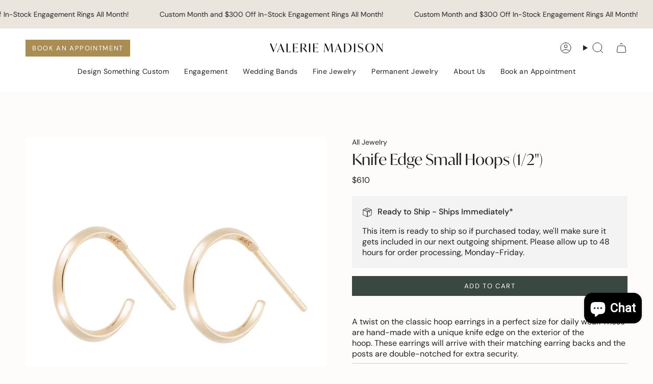

--- FILE ---
content_type: text/javascript
request_url: https://www.valeriemadison.com/cdn/shop/t/320/assets/shipping-calculator.js?v=59362985576668589721768317352
body_size: 2124
content:
!function(){"use strict";var t=["DA","DE","EN","ES","FR","IT","JA","NL","PT","PT_BR"];function e(e){var n=e.replace(/-/,"_").toUpperCase();return-1!==t.indexOf(n)?n:-1!==t.indexOf(n.substring(0,2))?n.substring(0,2):"EN"}var n=/({\w+})/g,r={lastName:'[name="address[last_name]"]',firstName:'[name="address[first_name]"]',company:'[name="address[company]"]',address1:'[name="address[address1]"]',address2:'[name="address[address2]"]',country:'[name="address[country]"]',zone:'[name="address[province]"]',postalCode:'[name="address[zip]"]',city:'[name="address[city]"]',phone:'[name="address[phone]"]'};function s(t,n,s){n=n||"en";var o=function(t,e){var n={};return Object.keys(r).forEach((function(r){var s=t.querySelector(e[r]);n[r]=s?{wrapper:s.parentElement,input:s,labels:document.querySelectorAll('[for="'+s.id+'"]')}:{}})),n}(t,function(){for(var t=Object({}),e=0;e<arguments.length;e++){var n=arguments[e];if(n)for(var r in n)Object.prototype.hasOwnProperty.call(n,r)&&(t[r]=n[r])}return t}(r,(s=s||{inputSelectors:{}}).inputSelectors));return function(t){Object.keys(t).forEach((function(e){var n=t[e].input,r=t[e].labels;if(n){if("object"!=typeof n)throw new TypeError(t[e]+" is missing an input or select.");if("object"!=typeof r)throw new TypeError(t[e]+" is missing a label.")}}))}(o),function(t){if(!t)return Promise.resolve(null);return fetch(location.origin+"/meta.json").then((function(t){return t.json()})).then((function(t){return-1!==t.ships_to_countries.indexOf("*")?null:t.ships_to_countries})).catch((function(){return null}))}(s.shippingCountriesOnly).then((function(r){return function(t){return fetch("https://country-service.shopifycloud.com/graphql",{method:"POST",headers:{"Content-Type":"application/json","Access-Control-Allow-Origin":"*"},body:JSON.stringify({query:"query countries($locale: SupportedLocale!) {  countries(locale: $locale) {    name    code    labels {      address1      address2      city      company      country      firstName      lastName      phone      postalCode      zone    }    formatting {      edit    }    zones {      name      code    }  }}",operationName:"countries",variables:{locale:e(t)}})}).then((function(t){return t.json()})).then((function(t){return t.data.countries}))}(n).then((function(e){!function(t,e,n){!function(t,e){var n=t.country.input,r=n.cloneNode(!0);e.forEach((function(t){var e=document.createElement("option");e.value=t.code,e.textContent=t.name,r.appendChild(e)})),n.innerHTML=r.innerHTML,n.dataset.default&&(n.value=n.dataset.default)}(e,n);var r=e.country.input?e.country.input.value:null;(function(t,e,n){e.country.input.addEventListener("change",(function(r){i(t,e,r.target.value,n)}))})(t,e,n),i(t,e,r,n)}(t,o,function(t,e){if(!e)return t;return t.filter((function(t){return-1!==e.indexOf(t.code)}))}(e,r))}))}))}function i(t,e,r,s){var i=function(t,e){return t=t||"CA",e.filter((function(e){return e.code===t}))[0]}(r,s);!function(t,e){Object.keys(t).forEach((function(n){t[n].labels.forEach((function(t){t.textContent=e.labels[n]}))}))}(e,i),function(t,e,r){var s=r.formatting.edit,i=e.country.wrapper,o=!1;(a=s,a.split("_").map((function(t){var e=t.match(n);return e?e.map((function(t){var e=t.replace(/[{}]/g,"");switch(e){case"zip":return"postalCode";case"province":return"zone";default:return e}})):[]}))).forEach((function(n){n.forEach((function(r){e[r].wrapper.dataset.lineCount=n.length,e[r].wrapper&&("country"!==r?o?t.append(e[r].wrapper):t.insertBefore(e[r].wrapper,i):o=!0)}))}));var a}(t,e,i),function(t,e){var n=t.zone;if(!n)return;if(0===e.zones.length)return n.wrapper.dataset.ariaHidden="true",void(n.input.innerHTML="");n.wrapper.dataset.ariaHidden="false";var r=n.input,s=r.cloneNode(!0);s.innerHTML="",e.zones.forEach((function(t){var e=document.createElement("option");e.value=t.code,e.textContent=t.name,s.appendChild(e)})),r.innerHTML=s.innerHTML,r.dataset.default&&(r.value=r.dataset.default)}(e,i)}const o=(t,e=[],n=!1)=>{const r=Object.keys(t).map((r=>{let s=t[r];if("[object Object]"===Object.prototype.toString.call(s)||Array.isArray(s))return Array.isArray(t)?e.push(""):e.push(r),o(s,e,Array.isArray(s));{let t=r;if(e.length>0){t=(n?e:[...e,r]).reduce(((t,e)=>""===t?e:`${t}[${e}]`),"")}return n?`${t}[]=${s}`:`${t}=${s}`}})).join("&");return e.pop(),r};function a(t){this.status=t.status||null,this.headers=t.headers||null,this.json=t.json||null,this.body=t.body||null}a.prototype=Error.prototype;const c="[data-template-no-shipping]",u=".get-rates",l="#address_container",h="#address_country",p="#address_province",d="#address_zip",f="#wrapper-response",m="#shipping-calculator-response-template",g="data-template-no-shipping",y="data-default",v="is-hidden",C="error",b="center",E="success",w="disabled",B="get-rates--trigger",A="Error : country is not supported.",L="We do not ship to this destination.",S="Error : ";class j extends HTMLElement{constructor(){super(),this.getRatesButton=this.querySelector(u),this.fieldsContainer=this.querySelector(l),this.selectCountry=this.querySelector(h),this.selectProvince=this.querySelector(p),this.template=this.querySelector(m),this.wrapper=this.querySelector(f),this.onCountryChangeEvent=()=>this.onCountryChange(),this.onButtonClickEvent=()=>this.onButtonClick()}connectedCallback(){const t=document.querySelector("html");let e="en";if(t.hasAttribute("lang")&&""!==t.getAttribute("lang")&&(e=t.getAttribute("lang")),this.fieldsContainer&&s(this.fieldsContainer,e,{shippingCountriesOnly:!0}),this.selectCountry&&this.selectCountry.hasAttribute(y)&&this.selectProvince&&this.selectProvince.hasAttribute(y)&&this.selectCountry.addEventListener("change",this.onCountryChangeEvent),this.getRatesButton&&(this.getRatesButton.addEventListener("click",this.onButtonClickEvent),theme.settings.customerLoggedIn&&this.getRatesButton.classList.contains(B))){const t=document.querySelector(d);t&&t.value&&this.getRatesButton.dispatchEvent(new Event("click"))}}disconnectedCallback(){this.selectCountry&&this.selectCountry.hasAttribute(y)&&this.selectProvince&&this.selectProvince.hasAttribute(y)&&this.selectCountry.removeEventListener("change",this.onCountryChangeEvent),this.getRatesButton&&this.getRatesButton.removeEventListener("click",this.onButtonClickEvent)}onCountryChange(){this.selectCountry.removeAttribute(y),this.selectProvince.removeAttribute(y)}onButtonClick(){for(this.disableButtons();this.wrapper.firstChild;)this.wrapper.removeChild(this.wrapper.firstChild);this.wrapper.classList.add(v);const t={};let e=this.selectCountry.value,n=this.selectProvince.value;const r=this.selectCountry.getAttribute(y);""===e&&r&&""!==r&&(e=r);const s=this.selectProvince.getAttribute(y);""===n&&s&&""!==s&&(n=s),t.zip=document.querySelector(d).value||"",t.country=e||"",t.province=n||"",this.getCartShippingRatesForDestination(t)}formatRate(t){return"0.00"===t?window.theme.strings.free:window.theme.formatMoney(t,theme.moneyFormat)}render(t){if(this.template&&this.wrapper){this.wrapper.innerHTML="";let e="",n="",r=`${C} ${b}`,s=this.template.innerHTML;const i=/[^[\]]+(?=])/g;if(t.rates&&t.rates.length){let n=i.exec(s)[0];t.rates.forEach((t=>{let r=n;r=r.replace(/\|\|rateName\|\|/,t.name),r=r.replace(/\|\|ratePrice\|\|/,this.formatRate(t.price)),e+=r}))}if(t.success){r=`${E} ${b}`;const e=document.createElement("div");e.innerHTML=this.template.innerHTML;const s=e.querySelector(c);t.rates.length<1&&s&&(n=s.getAttribute(g))}else n=t.errorFeedback;s=s.replace(i,"").replace("[]",""),s=s.replace(/\|\|ratesList\|\|/g,e),s=s.replace(/\|\|successClass\|\|/g,r),s=s.replace(/\|\|ratesText\|\|/g,n),this.wrapper.innerHTML+=s,this.wrapper.classList.remove(v)}}enableButtons(){this.getRatesButton.removeAttribute("disabled"),this.getRatesButton.classList.remove(w),this.getRatesButton.textContent=theme.strings.shippingCalcSubmitButton}disableButtons(){this.getRatesButton.setAttribute("disabled","disabled"),this.getRatesButton.classList.add(w),this.getRatesButton.textContent=theme.strings.shippingCalcSubmitButtonDisabled}getCartShippingRatesForDestination(t){const e=encodeURI(o({shipping_address:t})),n=`${theme.routes.cart_url}/shipping_rates.json?${e}`;fetch(n).then(this.handleErrors).then((t=>t.text())).then((e=>{const n=JSON.parse(e).shipping_rates;this.onCartShippingRatesUpdate(n,t)})).catch((t=>{this.onError(t.json)}))}fullMessagesFromErrors(t){const e=[];for(const n in t)for(const r of t[n])e.push(r);return e}handleErrors(t){return t.ok?t:t.json().then((function(e){throw new a({status:t.statusText,headers:t.headers,json:e})}))}onError(t){this.enableButtons();let e="";e=t.message?t.message+"("+t.status+"): "+t.description:S+this.fullMessagesFromErrors(t).join("; "),e===A&&(e=L),this.render({rates:[],errorFeedback:e,success:!1})}onCartShippingRatesUpdate(t,e){this.enableButtons();let n="";e.zip&&(n+=e.zip+", "),e.province&&(n+=e.province+", "),n+=e.country,this.render({rates:t,address:n,success:!0})}}customElements.get("shipping-calculator")||customElements.define("shipping-calculator",j)}();


--- FILE ---
content_type: text/javascript; charset=utf-8
request_url: https://www.valeriemadison.com/products/knife-edge-small-hoops-1-2.js
body_size: 1076
content:
{"id":6938054557750,"title":"Knife Edge Small Hoops (1\/2\")","handle":"knife-edge-small-hoops-1-2","description":"\u003cp\u003e\u003cmeta charset=\"utf-8\"\u003e\u003cspan data-mce-fragment=\"1\"\u003eA twist on the classic hoop earrings in a perfect size for daily wear. These are hand-made with a unique knife edge on the exterior of the hoop. \u003c\/span\u003e\u003cspan data-mce-fragment=\"1\"\u003eThese earrings will arrive with their matching earring backs and the posts are double-notched for extra security.\u003c\/span\u003e\u003c\/p\u003e","published_at":"2023-04-17T23:59:01-07:00","created_at":"2023-04-13T13:59:47-07:00","vendor":"Valerie Madison Fine Jewelry - LLL","type":"Earrings","tags":["Earrings","Gift ideas for Mom","Hoops","Ready to Ship"],"price":61000,"price_min":61000,"price_max":61000,"available":true,"price_varies":false,"compare_at_price":null,"compare_at_price_min":0,"compare_at_price_max":0,"compare_at_price_varies":false,"variants":[{"id":40727176740918,"title":"Default Title","option1":"Default Title","option2":null,"option3":null,"sku":"3503126-0.5","requires_shipping":true,"taxable":true,"featured_image":null,"available":true,"name":"Knife Edge Small Hoops (1\/2\")","public_title":null,"options":["Default Title"],"price":61000,"weight":6,"compare_at_price":null,"inventory_quantity":2,"inventory_management":"shopify","inventory_policy":"deny","barcode":"","quantity_rule":{"min":1,"max":null,"increment":1},"quantity_price_breaks":[],"requires_selling_plan":false,"selling_plan_allocations":[]}],"images":["\/\/cdn.shopify.com\/s\/files\/1\/1077\/2230\/products\/ER23-HP0090.5_KnifeEdgeHoop.jpg?v=1720635607","\/\/cdn.shopify.com\/s\/files\/1\/1077\/2230\/products\/Hoops05inch11x1.jpg?v=1720635615","\/\/cdn.shopify.com\/s\/files\/1\/1077\/2230\/products\/Hoopsgroup71x1.jpg?v=1720635621","\/\/cdn.shopify.com\/s\/files\/1\/1077\/2230\/products\/ER23-HP0090.5_Knifeedgehoops.heic?v=1720635631"],"featured_image":"\/\/cdn.shopify.com\/s\/files\/1\/1077\/2230\/products\/ER23-HP0090.5_KnifeEdgeHoop.jpg?v=1720635607","options":[{"name":"Title","position":1,"values":["Default Title"]}],"url":"\/products\/knife-edge-small-hoops-1-2","media":[{"alt":null,"id":24491737677878,"position":1,"preview_image":{"aspect_ratio":1.0,"height":2000,"width":2000,"src":"https:\/\/cdn.shopify.com\/s\/files\/1\/1077\/2230\/products\/ER23-HP0090.5_KnifeEdgeHoop.jpg?v=1720635607"},"aspect_ratio":1.0,"height":2000,"media_type":"image","src":"https:\/\/cdn.shopify.com\/s\/files\/1\/1077\/2230\/products\/ER23-HP0090.5_KnifeEdgeHoop.jpg?v=1720635607","width":2000},{"alt":null,"id":24491737710646,"position":2,"preview_image":{"aspect_ratio":1.0,"height":2000,"width":2000,"src":"https:\/\/cdn.shopify.com\/s\/files\/1\/1077\/2230\/products\/Hoops05inch11x1.jpg?v=1720635615"},"aspect_ratio":1.0,"height":2000,"media_type":"image","src":"https:\/\/cdn.shopify.com\/s\/files\/1\/1077\/2230\/products\/Hoops05inch11x1.jpg?v=1720635615","width":2000},{"alt":null,"id":24491738693686,"position":3,"preview_image":{"aspect_ratio":1.0,"height":2000,"width":2000,"src":"https:\/\/cdn.shopify.com\/s\/files\/1\/1077\/2230\/products\/Hoopsgroup71x1.jpg?v=1720635621"},"aspect_ratio":1.0,"height":2000,"media_type":"image","src":"https:\/\/cdn.shopify.com\/s\/files\/1\/1077\/2230\/products\/Hoopsgroup71x1.jpg?v=1720635621","width":2000},{"alt":null,"id":24491737743414,"position":4,"preview_image":{"aspect_ratio":1.0,"height":2676,"width":2676,"src":"https:\/\/cdn.shopify.com\/s\/files\/1\/1077\/2230\/products\/ER23-HP0090.5_Knifeedgehoops.heic?v=1720635631"},"aspect_ratio":1.0,"height":2676,"media_type":"image","src":"https:\/\/cdn.shopify.com\/s\/files\/1\/1077\/2230\/products\/ER23-HP0090.5_Knifeedgehoops.heic?v=1720635631","width":2676}],"requires_selling_plan":false,"selling_plan_groups":[]}